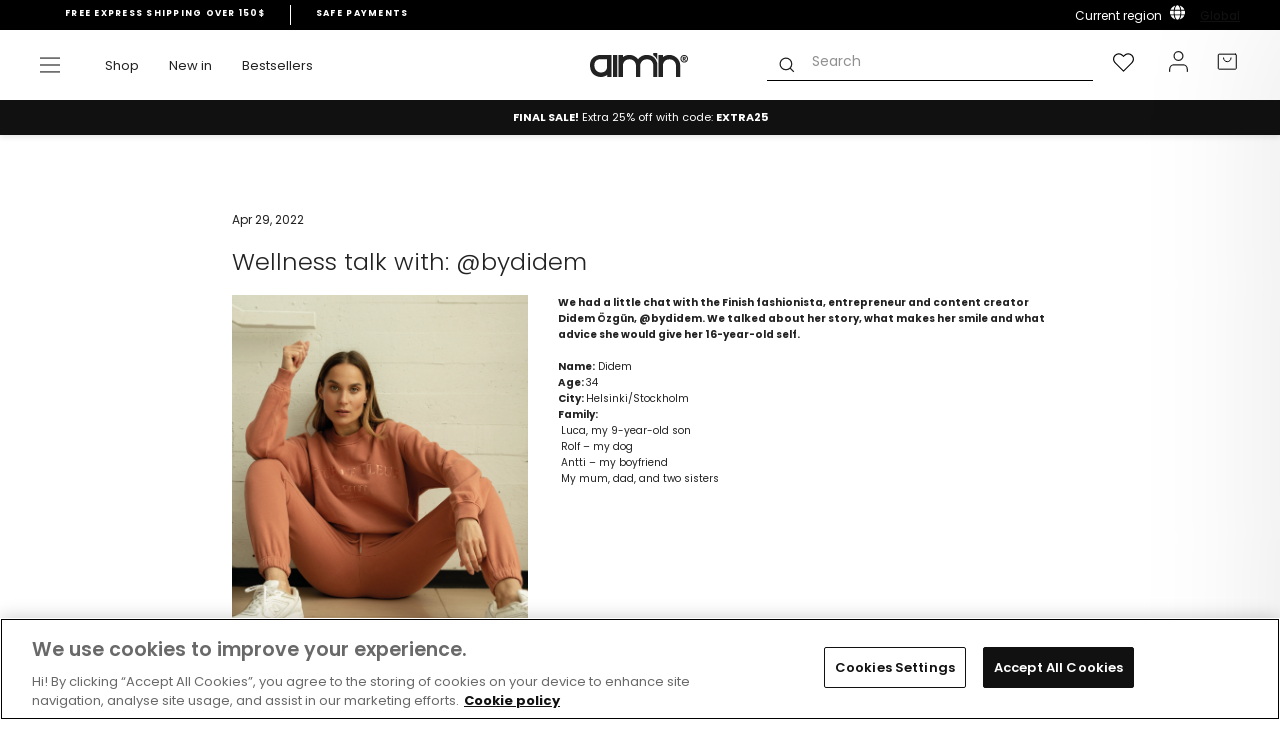

--- FILE ---
content_type: text/javascript
request_url: https://www.aimn.com/cdn/shop/t/135/assets/product-badges-all.js?v=41341815662721423051759746269
body_size: -380
content:
window.addEventListener("load",()=>{setTimeout(()=>{const storeBadges=Array.from(document.querySelectorAll(".store-badges .badge"));document.querySelectorAll("[data-product-badges]").forEach(nostoEl=>{nostoEl.style.paddingTop="15px";const nostoImagesEl=nostoEl.querySelector(".nosto-product-images"),nostoListParent=nostoEl.closest(".nosto-list");nostoListParent&&(nostoListParent.style.marginTop="-15px");let productBadgeIds;try{let raw=nostoEl.getAttribute("data-product-badges").replace(/&quot;/g,'"');raw.trim().startsWith("[")||(raw=`[${raw}]`),productBadgeIds=JSON.parse(raw)}catch(e){console.warn("Failed to parse data-product-badges",e),productBadgeIds=[]}productBadgeIds.forEach(prodId=>{const cleanId=prodId.replace(/^"|"$/g,""),matchingBadge=storeBadges.find(badge=>badge.getAttribute("data-badge-id")===cleanId);if(matchingBadge){const badgeClone=matchingBadge.cloneNode(!0);nostoImagesEl.appendChild(badgeClone)}})})},2e3)});
//# sourceMappingURL=/cdn/shop/t/135/assets/product-badges-all.js.map?v=41341815662721423051759746269


--- FILE ---
content_type: text/javascript
request_url: https://www.aimn.com/cdn/shop/t/135/assets/quickshop.js?v=51950865448262608021769082612
body_size: 5975
content:
document.addEventListener("DOMContentLoaded",()=>{function updateProductHandles(){const elements=document.querySelectorAll(".nosto-recs-template-last .nosto-bottom-bar [data-product-handle]");elements.length&&elements.forEach(element=>{const fullUrl=element.getAttribute("data-product-handle");if(fullUrl){const cleanHandle=fullUrl.split("?")[0].split("/").pop();element.setAttribute("data-product-handle",cleanHandle)}})}function hideQuickShopBadges(){document.querySelectorAll(".quickshop .product-badges").forEach(container=>{const badges=container.querySelectorAll(".badge");if(badges.length>1){let highestZIndex=-1/0,highestZIndexBadge=null;badges.forEach(badge=>{const zIndex=parseInt(window.getComputedStyle(badge).zIndex);!isNaN(zIndex)&&zIndex>highestZIndex&&(highestZIndex=zIndex,highestZIndexBadge=badge)}),badges.forEach(badge=>{badge!==highestZIndexBadge&&(badge.style.opacity="0")})}})}function checkElementsLoaded(){const elements=document.querySelectorAll(".nosto-recs-template-last .nosto-bottom-bar");elements.length&&Array.from(elements).every(el=>el.offsetParent!==null)?(updateProductHandles(),window._swat.fetch(function(r){window.myWishList=r,window.myWishList.length>0?document.querySelector(".wishlist-link__bubble").classList.add("wishlist-link__bubble--visible"):document.querySelector(".wishlist-link__bubble").classList.remove("wishlist-link__bubble--visible");const wishlistButtons=document.querySelectorAll(".wishlist");wishlistButtons.length!=0&&wishlistButtons.forEach(function(button){const empi=button.getAttribute("data-empi"),epi=button.getAttribute("data-epi");if(empi||epi){if(window.myWishList.filter(i=>i.empi==empi||i.epi==epi).length==0)return;button.classList.add("is-saved")}})})):requestAnimationFrame(checkElementsLoaded)}setTimeout(()=>{checkElementsLoaded()},1200);function reinitializeQuickShopSliders(){setTimeout(()=>{document.querySelectorAll(".quickshop .product-single__color-variants").forEach(slider=>{if(slider.querySelectorAll(".quickshop .product-single__color-variant").length>4){const qsflickityInstance=Flickity.data(slider);qsflickityInstance&&qsflickityInstance.destroy(),new Flickity(slider,{cellAlign:"left",contain:!0,pageDots:!1,prevNextButtons:!0,draggable:!0})}}),document.querySelectorAll(".quickshop .product-slideshow").forEach(slider=>{const initialHeight=slider.scrollHeight;slider.style.minHeight=initialHeight+"px";const existingInstance=Flickity.data(slider);existingInstance&&existingInstance.destroy();const flkty=new Flickity(slider,{cellAlign:"left",contain:!0,pageDots:!1,prevNextButtons:!1,draggable:!0});setTimeout(()=>{flkty.on("settle",()=>{slider.style.minHeight=""}),flkty.on("ready",()=>{slider.style.minHeight=""})},1e3)}),document.querySelectorAll(".template-product .product-badges, .quickshop .product-badges").forEach(container=>{const badges=container.querySelectorAll(".badge");if(badges.length>1){let highestZIndex=-1/0,highestZIndexBadge=null;badges.forEach(badge=>{const zIndex=parseInt(window.getComputedStyle(badge).zIndex);!isNaN(zIndex)&&zIndex>highestZIndex&&(highestZIndex=zIndex,highestZIndexBadge=badge)}),badges.forEach(badge=>{badge!==highestZIndexBadge&&(badge.style.opacity="0")})}})},300)}function initializeQuickShop(){document.querySelectorAll(".mobile-atc-size-drawer").forEach(button=>{button.hasAttribute("data-quickshop-initialized")||(button.setAttribute("data-quickshop-initialized","true"),button.addEventListener("pointerdown",async event=>{console.log("wowza"),event.preventDefault(),document.getElementById("quickshop").classList.add("open");const productHandle=button.getAttribute("data-product-handle");if(!productHandle){console.error("Product handle not found.");return}try{const response=await fetch(`/products/${productHandle}?view=ajax`);if(!response.ok)throw new Error("Failed to fetch product page.");const productHTML=await response.text(),ccartNostoCart=document.querySelector(".js-drawer-open-cart"),drawerContent=document.querySelector(".quickshop");if(drawerContent){let updateProductDetails2=function(productUrl){const newTitle=document.querySelector(".quickshop .product-single__title").textContent;document.title=newTitle,initNoDrawerCheckoutCTA()},onVariantChange2=function({target:optionValueElement}){const productElement=document.querySelector(".quickshop .combined-product"),sectionId=document.querySelector(".quickshop #productSection").dataset.sectionId,oldProductUrl=productElement.dataset.productUrl,newProductUrl=optionValueElement.dataset.productUrl,productUrl=newProductUrl||oldProductUrl,newVariantId=optionValueElement.dataset.variantId;let params=`section_id=${sectionId}&`;if(newVariantId)params+=`variant=${newVariantId}`;else{const selectedOptionValues=Array.from(document.querySelectorAll(".quickshop fieldset input:checked")).map(element=>element.dataset.optionValueId).join(",");params+=`option_values=${selectedOptionValues}`}document.querySelectorAll(".quickshop variant-input").forEach(div=>div.classList.remove("selected")),document.querySelectorAll('.quickshop input[type="radio"]').forEach(input=>input.classList.remove("selected")),optionValueElement.classList.add("selected"),optionValueElement.closest(".variant-input").classList.add("selected"),fetch(`${productUrl}?${params}`).then(response2=>response2.text()).then(responseText=>{const html=new DOMParser().parseFromString(responseText,"text/html");if(newProductUrl&&oldProductUrl!==newProductUrl){productElement.parentNode.insertBefore(html.querySelector(".combined-product"),productElement),productElement.remove(),updateProductDetails2(newProductUrl),reinitializeQuickShopSliders(),document.querySelectorAll(".quickshop .size-selector-button").forEach(function(button2){button2.addEventListener("click",function(){theme.SizeGuideModal.open()})}),document.querySelector(`#${optionValueElement.id}`).focus(),initNoDrawerCheckoutCTA();return}document.querySelector(".quickshop .optionValueSelectors").innerHTML=html.querySelector(".optionValueSelectors").innerHTML,document.querySelector(`#${optionValueElement.id}`).focus();const priceEl=document.querySelector(".quickshop .product__price");html.querySelector(".product__price")?priceEl.innerHTML=html.querySelector(".product__price").innerHTML:priceEl.innerHTML="",document.querySelectorAll(".quickshop .size-selector-button").forEach(function(button2){button2.addEventListener("click",function(){theme.SizeGuideModal.open()})});const addToCartForm=document.querySelector(".quickshop .product-form"),newVariantInput=html.querySelector('.product-form input[name="id"]');addToCartForm.querySelector('.quickshop input[name="id"]').value=newVariantInput.value})};var updateProductDetails=updateProductDetails2,onVariantChange=onVariantChange2;const headerHTML=`
               <div class="quickshop-header">
                    <div class="drawer__close">
                      <button type="button" class="drawer__close-button js-drawer-close">
                        <svg aria-hidden="true" focusable="false" role="presentation" class="icon icon-close" xmlns="http://www.w3.org/2000/svg" width="19.799" height="19.799" viewBox="0 0 19.799 19.799">
                          <g id="Group_4" data-name="Group 4" transform="translate(0.707 0.707)">
                            <line id="Line_1" data-name="Line 1" x2="26" transform="translate(0 0) rotate(45)" fill="none" stroke="#222" stroke-width="2"/>
                            <line id="Line_2" data-name="Line 2" x2="26" transform="translate(0 18.385) rotate(-45)" fill="none" stroke="#222" stroke-width="2"/>
                          </g>
                        </svg>
                        <span class="icon__fallback-text">{{ 'cart.general.close_cart' | t }}</span>
                      </button>
                    </div>
                    <div class="h1 site-header__logo" itemscope="" itemtype="http://schema.org/Organization" aria-label="to homepage">
                      <a href="/" itemprop="url" class="site-header__logo-link">
                        <svg xmlns="http://www.w3.org/2000/svg" width="98.439" height="26" viewBox="0 0 404.29 98.61"><polygon points="95.05 8.05 112.93 8.05 112.93 98.44 95.05 98.22 95.05 8.05" fill="currentColor"></polygon><path d="M336.18,243h17.93v9.27s9.48-9.54,26.66-9.44c22.42-.1,36,17.86,36,17.86s10.6-17.86,36.25-17.86c37.4,0,43.08,35.8,43.08,36.89v53.66H479l0-49.62s-.95-22.95-26-22.9c-24.85,0-27.52,22.9-27.52,22.9v49.61H407.67l-.06-49.62s-2.37-22.95-26.76-22.9c-24.16,0-26.74,22.9-26.74,22.9l-.06,49.62H336.18Z" transform="translate(-218.18 -234.99)" fill="currentColor"></path><path d="M306.88,243l-.05,90.39h-18v-8s-13.35,9.15-26.26,8c-1.1-.11-43.47,1.11-44.35-47.13C218,245.49,258.12,243,258.12,243Zm-45.12,17.82s-25.49-2.35-25.71,25.51c1.8,29.34,26.81,28.7,26.81,28.7s22.95,1.9,25.91-21.78V260.86Z" transform="translate(-218.18 -234.99)" fill="currentColor"></path><path d="M501.08,243.1H519v9.27s9.48-9.54,26.66-9.44c22.42-.1,36,17.86,36,17.86a38.24,38.24,0,0,1,8.73,23.07c0,1.76,0,49.61,0,49.61H572.57l-.06-49.62s-2.37-22.95-26.76-22.9c-24.16,0-26.74,22.9-26.74,22.9L519,333.48H501.08Z" transform="translate(-218.18 -234.99)" fill="currentColor"></path><path d="M495.61,235l-16.31,0,0,8.81a39.37,39.37,0,0,1,8.22,7.26c1.49,1.82,2.34,1.43,8.07,12.58Z" transform="translate(-218.18 -234.99)" fill="currentColor"></path><path d="M591.18,258.69c0-9.11,6.49-15.76,15.68-15.76s15.6,6.65,15.6,15.76-6.49,15.83-15.6,15.83S591.18,267.8,591.18,258.69Zm4.31,0c0,6.85,4.38,11.65,11.3,11.65s11.37-4.8,11.37-11.65S613.64,247,606.79,247,595.49,251.84,595.49,258.69Zm14.69,1.7,4.33,6.41-4.87.08-3.71-6.18h-1.31v6.18h-4v-16.6H608c3.47,0,5.79,2,5.79,5.17A4.92,4.92,0,0,1,610.18,260.39Zm-5.56-6.49v3.48h3.17a1.77,1.77,0,0,0,2-1.78c0-1.23-.93-1.7-2-1.7Z" transform="translate(-218.18 -234.99)" fill="currentColor"></path></svg> 
                      </a>
                    </div>
                    <div class="drawer__empty-right"></div>
                </div>
            `;drawerContent.innerHTML=headerHTML+productHTML,reinitializeQuickShopSliders(),hideQuickShopBadges(),lipscore.reInitWidgets(),document.querySelectorAll(".size-selector-button").forEach(function(button2){button2.addEventListener("click",function(){theme.SizeGuideModal.open()})});const closeButton=document.querySelector(".quickshop-header .drawer__close-button");closeButton&&closeButton.addEventListener("click",()=>{const quickshop=document.querySelector(".quickshop");quickshop&&(quickshop.innerHTML="",quickshop.style.display="none");const existingOverlay=document.querySelector(".quickshop-overlay");existingOverlay&&existingOverlay.remove()});const overlay=document.createElement("div");overlay.className="quickshop-overlay",overlay.style.cssText=`
              width: 100%;
              height: 100%;
              position: fixed;
              background: black;
              left: 50%;
              z-index: 1;
              top: 50%;
              transform: translate(-50%, -50%);
              opacity: 0.3;
            `,document.body.appendChild(overlay);const closeQuickShop=()=>{const quickshop=document.querySelector(".quickshop");quickshop&&(quickshop.innerHTML="",quickshop.style.display="none");const existingOverlay=document.querySelector(".quickshop-overlay");existingOverlay&&existingOverlay.remove()};overlay.addEventListener("click",closeQuickShop),drawerContent.style.display="flex",document.querySelectorAll(".quickshop .variant-input").forEach(input=>{input.addEventListener("click",()=>{document.querySelectorAll(".quickshop .variant-input").forEach(el=>{el.classList.remove("var-inpt-selected")}),input.classList.add("var-inpt-selected")})}),window._swat.fetch(function(r){window.myWishList=r,window.myWishList.length>0?document.querySelector(".wishlist-link__bubble").classList.add("wishlist-link__bubble--visible"):document.querySelector(".wishlist-link__bubble").classList.remove("wishlist-link__bubble--visible");const wishlistButtons=document.querySelectorAll(".wishlist");wishlistButtons.length!=0&&wishlistButtons.forEach(function(button2){const empi=button2.getAttribute("data-empi"),epi=button2.getAttribute("data-epi");if(empi||epi){if(window.myWishList.filter(i=>i.empi==empi||i.epi==epi).length==0)return;button2.classList.add("is-saved")}})});const quickshopproductSection=document.querySelector(".quickshop #productSection");quickshopproductSection&&quickshopproductSection.addEventListener("change",onVariantChange2),initNoDrawerCheckoutCTA()}}catch(error){console.error("Error loading product page:",error)}}))})}new MutationObserver((mutationsList,observer2)=>{document.querySelectorAll(".mobile-atc-size-drawer").length>0&&setTimeout(initializeQuickShop,500),mutationsList.forEach(mutation=>{mutation.type==="childList"&&mutation.addedNodes.length>0&&(mutation.addedNodes.forEach(node=>{node.nodeType===1&&(node.matches&&node.matches(".mobile-atc-size-drawer")||node.querySelectorAll&&node.querySelectorAll(".mobile-atc-size-drawer").length>0)&&setTimeout(initializeQuickShop,500)}),setTimeout(()=>{document.querySelectorAll(".quickshop .sku-container-new .sku-item, .product-card pdp .sku-item, .sku-list-new .sku-item").forEach(item=>{item.hasAttribute("data-listener-added")||(item.setAttribute("data-listener-added","true"),item.addEventListener("click",()=>{const variantId=item.getAttribute("data-variant-id"),ccart=document.querySelector(".js-drawer-open-cart");fetch("/cart/add.js",{method:"POST",headers:{"Content-Type":"application/json"},body:JSON.stringify({id:variantId,quantity:1})}).then(response=>response.json()).then(data=>{if(document.dispatchEvent(new Event("cart:build")),!document.querySelector("#cnv-cart-popup-style")){const style=document.createElement("style");style.id="cnv-cart-popup-style",style.textContent=`
    .cnv-cart-popup {
      position: fixed;
      align-items: center;
      justify-content: center;
      flex-direction: row-reverse;
      gap: 2px;
      top: 20px;
      right: 20px;
      background: #fff;
      border: 1px solid #ddd;
      box-shadow: 0 4px 16px rgba(0,0,0,0.15);
      border-radius: 4px;
      padding: 12px;
      max-width: 300px;
      z-index: 9999;
      display: none;
      opacity: 0;
      transition: opacity 0.3s ease, transform 0.3s ease;
      transform: translateY(-10px);
      font-family: inherit;
    }
    .cnv-cart-popup.show {
      display: flex;
      opacity: 1;
      transform: translateY(0);
    }
    .cnv-cart-popup img {
      width: 60px;
      height: auto;
      float: left;
      margin-right: 10px;
      border-radius: 2px;
    }
    .cnv-cart-popup .details {
      overflow: hidden;
      font-size: 12px;
    }
    .cnv-cart-popup .title {
      font-weight: 400;
      margin-bottom: 4px;
    }
    .cnv-cart-popup .checkout-btn {
      display: block;
      text-align: center;
      margin-top: 10px;
      background: #000;
      color: #fff;
      padding: 10px;
      font-weight: 600;
      text-decoration: none;
    }
    .cnv-cart-popup .close-btn {
      position: relative;
      background: none;
      border: none;
      font-size: 18px;
      line-height: 1;
      cursor: pointer;
      color: #999;
      padding: 4px;
      width: 24px;
      height: 24px;
      display: flex;
      align-items: center;
      justify-content: center;
    }
    .cnv-cart-popup .close-btn:hover {
      color: #333;
    }
  `,document.head.appendChild(style)}const popup=document.createElement("div");popup.className="cnv-cart-popup",document.body.appendChild(popup);function closePopup(){popup.classList.remove("show"),setTimeout(()=>popup.style.display="none",300)}fetch("/cart.js",{headers:{Accept:"application/json"}}).then(r=>r.json()).then(cart=>{if(!cart||!cart.items?.length)return;const item2=cart.items[0];popup.innerHTML=`
      <button class="close-btn" aria-label="Close">\xD7</button>
      <div class="details">
        <div class="title">${item2.product_title} added to cart.</div>
      </div>
    `,popup.querySelector(".close-btn").addEventListener("click",closePopup),popup.style.display="block",requestAnimationFrame(()=>popup.classList.add("show")),setTimeout(closePopup,5e3)}).catch(console.error)}).catch(error=>{console.error("Error adding to cart:",error)})}))}),setTimeout(()=>{document.querySelectorAll(".nosto-list-item .colorVariantCount").forEach(element=>{if(!element.hasAttribute("data-count-updated")){element.setAttribute("data-count-updated","true");const colorCount=(element.textContent||"").split("|").length;colorCount>1?element.textContent=`Colors +${colorCount-1}`:element.textContent=""}})},600)},600))})}).observe(document.body,{childList:!0,subtree:!0})});function updateSniffieOmnibusPrice(variantId){fetch(`/products/{{ product.handle }}?variant=${variantId}`).then(response=>response.text()).then(html=>{const newPrice=new DOMParser().parseFromString(html,"text/html").querySelector(".sniffie-omnibus-price").innerHTML;document.querySelector(".sniffie-omnibus-price").innerHTML=newPrice}).catch(error=>{console.error("Error updating sniffie omnibus price:",error)})}function initNoDrawerCheckoutCTA(){(function(){const VER="CNV-PDP NoDrawer Checkout CTA v1.6 (Nosto moves after ATC under .under-atc-text)";if(window.__cnvNoDrawerCheckoutCTA_v16){console.warn(`[${VER}] already applied`);return}window.__cnvNoDrawerCheckoutCTA_v16=!0;const q=(s,r=document)=>r.querySelector(s),qa=(s,r=document)=>Array.prototype.slice.call(r.querySelectorAll(s)),on=(el,ev,fn,opts)=>el&&el.addEventListener(ev,fn,opts||!1),FORM_SEL='.product-form, .product-single__form, form[action="/cart/add"]';(function(){if(q("#cnv-nodrawer-style"))return;const css=`
      #cnv-checkout-cta { display:none; width:100%; clear:both; margin-top:10px; overflow:hidden; transition:max-height .25s ease; }
      #cnv-checkout-cta.cnv-open { display:block; max-height:160px; }
      #cnv-checkout-cta:not(.cnv-open) { max-height:0; }
      #cnv-checkout-cta .cnv-checkout-btn {
        display:block; width:100%; text-align:center;
        background:#000; color:#fff; border:0; border-radius:0px;
        padding:14px 16px; font-weight:600; cursor:pointer; text-decoration:none;
      }
      #cnv-checkout-cta .cnv-checkout-btn:focus { outline:2px solid #111; outline-offset:2px; }
      .cnv-nosto-below-cta { width:100% !important; display:block !important; clear:both !important; }
    `,s=document.createElement("style");s.id="cnv-nodrawer-style",s.textContent=css,document.head.appendChild(s)})();function getCheckoutHref(){const candidates=['#CartDrawer a[href*="/check"]','.ajaxcart__checkout[href*="/check"]','.mini-cart a[href*="/check"]','.cart__checkout[href*="/check"]','a.btn--checkout[href*="/check"]','a[href^="/checkout"]'];for(const sel of candidates){const a=q(sel);if(a&&a.getAttribute("href"))return a.getAttribute("href")}return"/cart"}function ensureCheckoutCTA(){const btnWrap=q(".pdp-button-container")||q(FORM_SEL);if(!btnWrap)return null;let cta=q("#cnv-checkout-cta",btnWrap)||q("#cnv-checkout-cta");if(!cta||cta&&cta.parentElement!==btnWrap){if(cta&&cta.parentElement!==btnWrap)btnWrap.appendChild(cta);else if(!cta){cta=document.createElement("div"),cta.id="cnv-checkout-cta";const a=document.createElement("a");a.className="cnv-checkout-btn",a.textContent="To cart",a.href=getCheckoutHref(),a.rel="nofollow",cta.appendChild(a),btnWrap.appendChild(cta)}}else{const a=cta.querySelector(".cnv-checkout-btn");a&&(a.href=getCheckoutHref())}return cta}function revealCheckoutCTA(){const cta=ensureCheckoutCTA();if(cta){const a=cta.querySelector(".cnv-checkout-btn");a&&(a.href=getCheckoutHref()),cta.classList.add("cnv-open")}}function getCandidateNostoEls(){const found=["#productpage_nosto_8","#productpage-nosto-8","#productpage-nosto_2",".nosto_element#productpage_nosto_8",".nosto_element#productpage-nosto-2"].map(sel=>q(sel)).filter(Boolean);return qa(".product-single__meta .nosto_element").forEach(el=>{found.includes(el)||found.push(el)}),found}function nostoHasContent(root){if(!root)return!1;const sel=[".nosto-list-item",".nosto-product",".product, .grid-product, .product-card","img[src], img[data-src], img[data-srcset]",'a[href*="/products/"]'].join(",");return root.querySelector(sel)?!0:(root.textContent||"").replace(/\s+/g," ").trim().length>80}function moveNostoUnderATCTextWhenReady(timeoutMs=15e3){const underAtc=q(".under-atc-text");if(!underAtc)return;const nostos=getCandidateNostoEls();if(!nostos.length)return;const doMove=el=>{el&&(el.classList.add("cnv-nosto-below-cta"),underAtc.insertAdjacentElement("afterend",el))},ready=nostos.find(n=>nostoHasContent(n));if(ready){doMove(ready);return}const observers=[],stopAll=()=>observers.forEach(o=>o.disconnect());nostos.forEach(nosto=>{const obs=new MutationObserver(()=>{nostoHasContent(nosto)&&(stopAll(),doMove(nosto))});obs.observe(nosto,{childList:!0,subtree:!0}),observers.push(obs)}),setTimeout(stopAll,timeoutMs)}function getCurrentVariantId(scope=document){let cand=scope.querySelector('input[type="radio"][data-variant-id].selected')||scope.querySelector('input[type="radio"][data-variant-id]:checked');if(cand&&cand.getAttribute("data-variant-id"))return cand.getAttribute("data-variant-id");const checked=scope.querySelector('input[type="radio"]:checked');if(checked){const wrapper=checked.closest(".variant-input");if(wrapper&&wrapper.getAttribute("data-variant-id"))return wrapper.getAttribute("data-variant-id")}const selWrap=scope.querySelector(".variant-input.selected");if(selWrap&&selWrap.getAttribute("data-variant-id"))return selWrap.getAttribute("data-variant-id");const sel=scope.querySelector('select[name="id"]');if(sel&&sel.value)return sel.value;const hidden=scope.querySelector('input[name="id"]');return hidden&&hidden.value?hidden.value:null}function syncVariantIdIntoForm(form){if(!form)return null;const current=getCurrentVariantId(form)||getCurrentVariantId(document);if(!current)return null;const hidden=form.querySelector('input[name="id"]'),select=form.querySelector('select[name="id"]');return hidden&&hidden.value!==String(current)&&(hidden.value=String(current)),select&&select.value!==String(current)&&(select.value=String(current)),String(current)}function setATCStateSuccess(form){const atcBtn=form.querySelector('.add-to-cart, .combined-atc-btn, button[name="add"]');if(!atcBtn)return;const txt=atcBtn.querySelector('[id^="AddToCartText-"]')||atcBtn;atcBtn.classList.add("cnv-atc-success");const original=txt.getAttribute("data-default-text")||"Add to cart";txt.setAttribute("data-original-text",original),txt.textContent="Added"}function resetATCState(form){const atcBtn=form&&form.querySelector('.add-to-cart, .combined-atc-btn, button[name="add"]');if(!atcBtn)return;atcBtn.classList.remove("cnv-atc-success");const txt=atcBtn.querySelector('[id^="AddToCartText-"]')||atcBtn,def=(txt.getAttribute("data-default-text")||txt.getAttribute("data-original-text")||"Add to cart").trim();txt.textContent=def;const cta=ensureCheckoutCTA();cta&&cta.classList.remove("cnv-open")}function refreshCartQuietly(){try{fetch("/cart.js",{headers:{Accept:"application/json"}}).then(r=>r.ok?r.json():null).then(cart=>{cart&&(document.dispatchEvent(new CustomEvent("cart:refresh",{detail:{cart}})),document.dispatchEvent(new CustomEvent("cart:build",{detail:{cart}})))}).catch(()=>{})}catch{}}let guardUntil=0;function armDrawerGuard(ms=5e3){guardUntil=Date.now()+ms}const CART_OPEN_SEL=[".js-drawer-open-cart",'[data-action="open-drawer"]','[data-drawer="cart"]','[data-drawer-trigger="cart"]',".cart-toggle",".header-cart",".site-header__cart-toggle"].join(",");on(document,"click",function(e){e.target&&e.target.closest&&e.target.closest(CART_OPEN_SEL)&&Date.now()<guardUntil&&(e.preventDefault(),e.stopPropagation(),typeof e.stopImmediatePropagation=="function"&&e.stopImmediatePropagation())},!0),on(document,"submit",function(e){const form=e.target;if(!form||!form.matches(FORM_SEL))return;e.preventDefault(),e.stopPropagation(),typeof e.stopImmediatePropagation=="function"&&e.stopImmediatePropagation();const currentVariantId=syncVariantIdIntoForm(form);if(!currentVariantId)return;armDrawerGuard(5e3);const atcBtn=form.querySelector('.add-to-cart, .combined-atc-btn, button[name="add"]');atcBtn&&(atcBtn.disabled=!0,atcBtn.setAttribute("aria-busy","true"));const fd=new FormData(form);fd.set("id",String(currentVariantId)),fetch("/cart/add.js",{method:"POST",body:fd,headers:{"X-Requested-With":"XMLHttpRequest",Accept:"application/json"}}).then(r=>{if(!r.ok)throw new Error("Add to cart failed");return r.json()}).then(()=>{setATCStateSuccess(form),revealCheckoutCTA(),moveNostoUnderATCTextWhenReady(),refreshCartQuietly()}).catch(err=>{console.error("[NoDrawer] ATC error",err)}).finally(()=>{atcBtn&&(atcBtn.disabled=!1,atcBtn.removeAttribute("aria-busy"))})},!0),function(){const root=q("#productSection")||q(".combined-product")||q(".product-single__meta")||document.documentElement;new MutationObserver(()=>{const form=q(FORM_SEL);form&&syncVariantIdIntoForm(form),ensureCheckoutCTA()}).observe(root,{childList:!0,subtree:!0})}(),function(){const container=q("#productSection")||q(".product-single__meta")||document;on(container,"change",function(e){if(e.target&&e.target.matches('input[type="radio"], select')){const form=q(FORM_SEL);syncVariantIdIntoForm(form),resetATCState(form),ensureCheckoutCTA()}},!0),on(document,"variant:change",function(){const form=q(FORM_SEL);syncVariantIdIntoForm(form),resetATCState(form),ensureCheckoutCTA()}),on(document,"variantSwitched",function(){const form=q(FORM_SEL);syncVariantIdIntoForm(form),resetATCState(form),ensureCheckoutCTA()})}(),function(){const form=q(FORM_SEL);form&&syncVariantIdIntoForm(form),ensureCheckoutCTA()}()})()}
//# sourceMappingURL=/cdn/shop/t/135/assets/quickshop.js.map?v=51950865448262608021769082612


--- FILE ---
content_type: application/javascript; charset=utf-8
request_url: https://app.pertento.ai/pertentoRuntime.js?website-id=4081
body_size: 356
content:
(()=>{var i={SCRIPTS_URL:"https://scripts.pertento.ai"};(function(){let t=window,e=document;if(!!t.Pertento&&t.Pertento.init)return;let r=e.getElementById("pertentoScript");if(!r)return;let o=new URL(r.src).searchParams.get("website-id")||"",s=`${i.SCRIPTS_URL}/pertentoRuntimeExperiments.${o}.js`,n=e.createElement("script");n.id="pertentoRuntimeExperiments",n.src=s,e.head.appendChild(n),t.Pertento={init:!0,times:[performance.now()],exceptions:[]}})();})();


--- FILE ---
content_type: application/javascript
request_url: https://ecommplugins-trustboxsettings.trustpilot.com/aimn-global.myshopify.com.js?settings=1613038497569&shop=aimn-global.myshopify.com
body_size: 215
content:
const trustpilot_trustbox_settings = {"trustboxes":[],"activeTrustbox":0,"pageUrls":{"landing":"https://aimn-global.myshopify.com","category":"https://aimn-global.myshopify.com/collections/all-black","product":"https://aimn-global.myshopify.com/products/2-pack-happy-ocean-laundry-bag"}};
dispatchEvent(new CustomEvent('trustpilotTrustboxSettingsLoaded'));